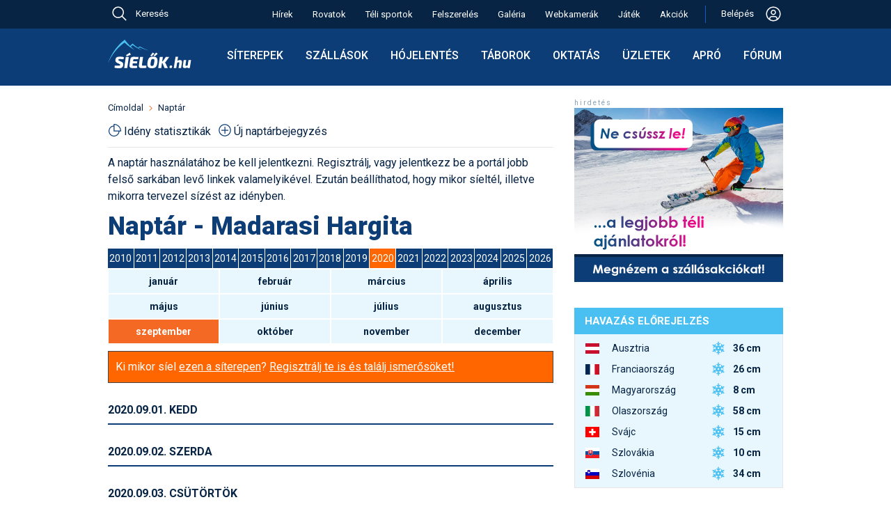

--- FILE ---
content_type: image/svg+xml
request_url: https://sielok.hu/im/des22/icon/add_blue.svg
body_size: 504
content:
<svg width="20" height="20" viewBox="0 0 20 20" fill="none" xmlns="http://www.w3.org/2000/svg">
<path d="M10 2.5C14.125 2.5 17.5 5.875 17.5 10C17.5 14.125 14.125 17.5 10 17.5C5.875 17.5 2.5 14.125 2.5 10C2.5 5.875 5.875 2.5 10 2.5ZM10 1.25C5.1875 1.25 1.25 5.1875 1.25 10C1.25 14.8125 5.1875 18.75 10 18.75C14.8125 18.75 18.75 14.8125 18.75 10C18.75 5.1875 14.8125 1.25 10 1.25Z" fill="#0C3D76"/>
<path d="M15 9.375H10.625V5H9.375V9.375H5V10.625H9.375V15H10.625V10.625H15V9.375Z" fill="#0C3D76"/>
</svg>
